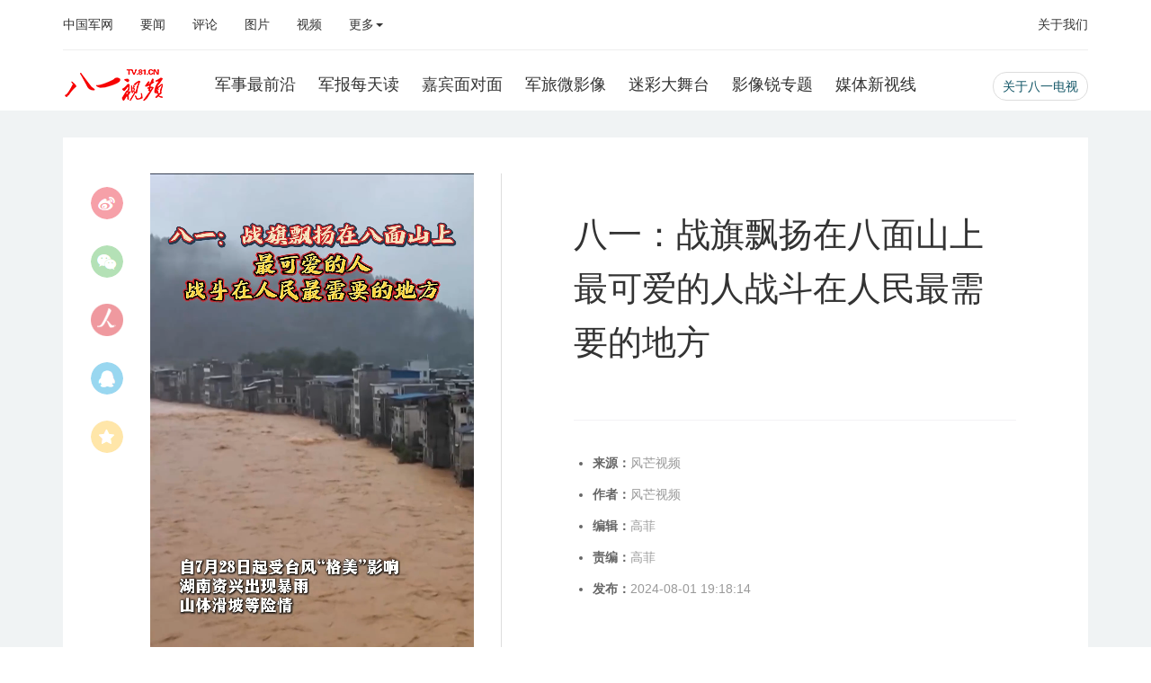

--- FILE ---
content_type: text/html
request_url: http://tv.81.cn/bysp/16328889.html
body_size: 7299
content:
<!DOCTYPE html>
 <html lang="zh-cn"><head>
    <meta charset="utf-8">
    <meta http-equiv="X-UA-Compatible" content="IE=edge">
    <!-- <meta http-equiv="Content-Security-Policy" content="upgrade-insecure-requests" /> -->
	<meta name="viewport" content="width=device-width, initial-scale=1, maximum-scale=1, user-scalable=no">
    <!-- Set render engine for 360 browser -->
    <meta name="renderer" content="webkit">
    <!-- No Baidu Siteapp-->
    <meta http-equiv="Cache-Control" content="no-siteapp">
    <!-- <link rel="icon" type="image/png" href="../../44521.files/favicon.png"> -->
    <!-- Add to homescreen for Chrome on Android -->
    <meta name="mobile-web-app-capable" content="yes">
    <!--link rel="icon" sizes="192x192" href="../../44521.files/favicon.png"-->
    <!-- Add to homescreen for Safari on iOS -->
    <meta name="apple-mobile-web-app-capable" content="yes">
    <meta name="apple-mobile-web-app-status-bar-style" content="black">
	<!-- <link rel="apple-touch-icon-precomposed" href="../../44521.files/favicon.png"> -->
	<!-- Tile icon for Win8 (180x180 + tile color) -->
    <!-- <meta name="msapplication-TileImage" content="44521.files/favicon.png"> -->
    <meta name="msapplication-TileColor" content="#FFFFFF">	
	<!-- Add Page Title -->
	<title>八一：战旗飘扬在八面山上 最可爱的人战斗在人民最需要的地方 - 八一视频·中国军网</title>
	<!-- Add description and keyword-->
    <meta name="description" content="">
    
    <link rel="stylesheet" href="http://tv.81.cn/template/tenant207/t486/css/cmui.min.css">
    <link rel="stylesheet" href="http://tv.81.cn/template/tenant207/t486/css/view.css?version=v1.0.3">
    <link rel="stylesheet" href="http://tv.81.cn/template/tenant207/t486/css/video.css?version=v1.0.3">
    <link rel="stylesheet" href='http://tv.81.cn/material/static/api/css/share_style1_16.css'/>

    <!-- 统计详情 start-->
    <meta name="filetype" content="0" />
    <meta name="publishedtype" content="1" />
    <meta name="pagetype" content="1" />
    <meta name="catalogs" content="cbf-211951" id="node-id-path"/>
    <meta name="contentid" content="cbf-16328889" />
    <meta name="publishdate" content="2024-08-01"/>
    <meta name="author" content="高菲"/>
    <meta name="editor" content="高菲"/>
    <meta name="reporter" content="风芒视频" />
    <!-- 统计详情 start-->

    <!-- 公共头部引入 -->
    <style>
  @font-face {
    font-family: 'icomoon';
    src: url('http://tv.81.cn/material/fonts/icomoon.eot?v3lc3l');
    src: url('http://tv.81.cn/material/fonts/icomoon.eot?v3lc3l#iefix') format('embedded-opentype'),
    url('http://tv.81.cn/material/fonts/icomoon.woff?v3lc3l') format('woff'),
    url('http://tv.81.cn/material/fonts/icomoon.svg?v3lc3l#icomoon') format('svg');
    font-weight: normal;
    font-style: normal;
  }
</style>
<link rel="icon" type="image/png" href='http://tv.81.cn/favicon.ico'>
<link rel="stylesheet" href="http://tv.81.cn/material/css/81tv-footer.css" />
<link rel="stylesheet" href="http://tv.81.cn/material/css/81tv-inCommenHeader.css" />
<script>
  var temp = window.navigator.userAgent.toUpperCase()
  var charHead = temp.indexOf('MSIE')
  var charLast = temp.indexOf(';', charHead)
  var ieVersion = temp.substring(charHead, charLast)
  ieVersion = ieVersion.split(' ')[1]
  if (ieVersion < 11) {
    window.location.href = 'http://tv.81.cn/ysym/Ibbgdtsy/index.html'
  }
</script>
<!--[if lt IE 9]>
<script src='http://tv.81.cn/material/js/respond.min.js'></script>
<script src='http://tv.81.cn/material/js/es5-sham.min.js'></script>
<script src='http://tv.81.cn/material/js/es5-shim.min.js'></script>
<![endif]-->
<!-- make template id  508 name 公共头部引入 -->
<!-- make time 2023-04-27 18:08:24 -->
<!-- make template id  508 name 公共头部引入 -->

</head>
<body>
<!-- 页头 -->
<div class="header">
		<div class="container clearfix">
           
			<ul class="navbar-logo">
				<li class="hidden-sm-down"><a href="http://www.81.cn">中国军网</a></li>
				<li class="visible-sm-down"><a href="http://www.81.cn"><img src="http://tv.81.cn/template/tenant207/t486/images/logo.png" class="logo" width="93" alt="中国军网"></a></li>
			</ul>
			<ul class="navbar-nav hidden-md-down navbar-nav-hover">
				<li><a href="http://www.81.cn/yw_208727/index.html" target="_blank">要闻</a></li>
                <li><a href="http://www.81.cn/pl_208541/index.html" target="_blank">评论</a></li>
                <li><a href="http://www.81.cn/tp_207717/index.html" target="_blank">图片</a></li>
				<li><a href="http://tv.81.cn/gywm_212010/index.html">视频</a></li>
				 <li class="dropdown" role="presentation">
                <a class="dropdown-toggle" data-toggle="dropdown" href="javascript:;" role="button" aria-expanded="false">
                    更多<span class="caret"></span>
                </a>
                <ul class="dropdown-menu" role="menu">
                    <li><a href="http://www.81.cn/tz/index.html" target="_blank">特战</a></li>
                    <li><a href="http://www.81.cn/nb_208573/index.html" target="_blank">女兵</a></li>
                    <li><a href="http://www.81.cn/wj_208604/index.html" target="_blank">外军</a></li>
                    <li><a href="http://www.81.cn/wh_208575/index.html" target="_blank">维和</a></li>
                    <li><a href="http://www.81.cn/bq_208581/index.html" target="_blank">兵器</a></li>
                    <li><a href="http://www.81.cn/kt/index.html" target="_blank">空天</a></li>
                    <li><a href="http://www.81.cn/jl_208606/index.html" target="_blank">军粮</a></li>
                    <li><a href="http://www.81.cn/wh_208594/index.html" target="_blank">文化</a></li>
                </ul>
            </li>
			</ul>
			
			<div class="float-right hidden-xs-up">
				<button class="button showSideMenu sideMenuToggle" type="button"><span class="sr-only">显示与隐藏侧边栏</span></button>
				<a href="http://www.81.cn/ysym/ssjgy/index.html" class="button search-btn"><span class="sr-only">搜索</span></a>
				<a id="topJFJB" class="button jfjb-btn"><img src="http://tv.81.cn/template/tenant207/t486/images/jfjb.png" width="56" alt=""></a>
			</div>

			<!---->
		    <div class="fr top-menu"> <a href="http://tv.81.cn/gywm_212010/index.html" target="_blank">关于我们</a></div>
			<!---->

           <div class="bor-bottom"></div>
          
		</div>
	</div>
<!-- /页头 -->
<div class="container hidden-xs">
	<div class="navbar header-pc">
		<div class="navbar-header">
			<div class="logo"><a href="http://tv.81.cn"><img src="http://tv.81.cn/template/tenant207/t486/images/logo-tv.gif" alt="八一电视"></a></div>
		</div>
		<ul class="navbar-nav">
			<li id="212019"><a href="http://tv.81.cn/jszqy/index.html">军事最前沿</a></li>
			<li id="211970"><a href="http://tv.81.cn/jbmtd_211970/index.html">军报每天读</a></li>
			<li id="212020"><a href="http://tv.81.cn/jbmdm/index.html">嘉宾面对面</a></li>
			<li id="212012"><a href="http://tv.81.cn/jlwyx/index.html">军旅微影像</a></li>
			<li id="212014"><a href="http://tv.81.cn/mcwt/index.html">迷彩大舞台</a></li>
			<li id="210566"><a href="http://tv.81.cn/yxrzt/index.html">影像锐专题</a></li>
			<li id="212015"><a href="http://tv.81.cn/mtxsx/index.html">媒体新视线</a></li>
		</ul>
		<ul class="navbar-nav navbar-right hidden-lg-down">
			<li class="aboutus"><a href="http://tv.81.cn/gywm_212010/index.html">关于八一电视</a></li>
		</ul>
	</div>
</div>

<div class="bg">

    <div class="container">
     <div class="current hidden-md-down">
              </div>
        <div class="white clearfix">
        	<div class="row"> 
            <div class="col-md-1-12 hidden-md-down ">
                <div class="share h-height" style="height: 640px;">
                    <div class="video-info-share hidden-xs">
                    <div class="text-center"></div>
                        <div class="bdsharebuttonbox share-custom bdshare-button-style1-16" data-bd-bind="1649302658629">
                            <a href="#" class="icon icon-weibo" data-cmd="tsina" title="分享到新浪微博"></a>
                            <a href="#" class="icon icon-weixin" data-cmd="weixin" title="分享到微信"></a>
                            <a href="#" class="icon icon-people" data-cmd="people" title="分享到人民微博"></a>
                            <a href="#" class="icon icon-qq" data-cmd="sqq" title="分享到QQ好友"></a>
                            <a href="#" class="icon icon-qzone" data-cmd="qzone" title="分享到QQ空间"></a>
                        </div>
                       
                        
                        <div class="video-info-item hidden-md-down bdsharebuttonbox share-custom-2 bdshare-button-style1-16" data-bd-bind="1649302658629">
                            <a href="#" class="icon icon-mobile" data-cmd="weixin" title="分享到微信">手机看</a>
                            <a href="/bysp/_attachment/2024/08/01/16328889_812a73ef89b682f005e973dd053d0e88.mp4" class="icon icon-down" id="download">下载</a>
   		                </div>
                    </div>
                </div>
			</div>
            <div class="col-md-4-12 col-sm-4-12">             
                <div class="sm-title">
            	  八一：战旗飘扬在八面山上 最可爱的人战斗在人民最需要的地方
            	</div>
                <div class="visible-xs info m-b m-t">
                  <span>来源：风芒视频</span>
                  <span>作者：风芒视频</span>
                  <span>编辑：高菲</span>
                  <span>责编：高菲</span>

                  <span>发布：2024-08-01 19:18:14</span>
              </div>
             <!--mediaurl-->
        <div id="cmplayer" class="player v_main" data-media="/bysp/_attachment/2024/08/01/16328889_812a73ef89b682f005e973dd053d0e88.mp4" style="height: 640px;">        
            <video id="cmplayer_video" 
                controls
                class="video-js vjs-default-skin vjs-big-play-centered"
                x-webkit-airplay="true" 
                webkit-playsinline="true"
                style="height:100%; width: 100%" 
                preload="auto">
                <source id="video_source"></source>
            </video>
        </div>
        <!--/mediaurl-->
   			</div>
            <div class="col-md-7-12 col-sm-8-12 b-l ">
                <div class="article h-height" style="height: 640px;">
                  <h1>八一：战旗飘扬在八面山上 最可爱的人战斗在人民最需要的地方</h1>
                  <p></p>               
                  <ul class="detail hidden-lg-down">        
                      <li>来源：<span>风芒视频</span></li>        
                      <li>作者：<span>风芒视频</span></li>        
                      <li>编辑：<span>高菲</span></li> 
                      <li>责编：<span>高菲</span></li>       
                      <li>发布：<span>2024-08-01 19:18:14</span></li>        
                  </ul>
                  <div class="phone hidden-xs hidden">
                        投稿方式	电话：<span>010-66720615</span>
                  </div>
              </div>
   			</div>                
        </div>
     </div>
    </div>

    <div class="container m-t p-b-lg">

   <h2 class="hot-title">热点推荐</h2>
        <!--热点推荐-->
        <div class="row">
                        <div class="col-sm-3-12 ">
                <div class="clearfix item">    
                    <div class="img"> 
                        <img src="/bydssy/ywbb/_attachment/2026/01/19/16438182_3b568c45f2eccb60c4425a4f7a06eb9a.jpg" border="0" alt="武警天津总队某支队开展侦察战术训练">  
                        <span></span>    
                    </div>    
                    <div class="title"><a href="http://tv.81.cn/bydssy/ywbb/16438182.html" target="_blank" class="title-a">武警天津总队某支队开展侦察战术训练</a></div>    
                </div>
            </div>
                        <div class="col-sm-3-12 ">
                <div class="clearfix item">    
                    <div class="img"> 
                        <img src="/bydssy/ywbb/_attachment/2026/01/09/16436600_d4bbbc0e8debcb9259d43c07aaa1da34.jpg" border="0" alt="主播说国防丨历史真相绝不能因亲历者凋零而模糊">  
                        <span></span>    
                    </div>    
                    <div class="title"><a href="http://tv.81.cn/bydssy/ywbb/16436600.html" target="_blank" class="title-a">主播说国防丨历史真相绝不能因亲历者凋零而模糊</a></div>    
                </div>
            </div>
                        <div class="col-sm-3-12 ">
                <div class="clearfix item">    
                    <div class="img"> 
                        <img src="/bydssy/ywbb/_attachment/2026/01/07/16436096_93a0b324b961d102ebc1284d5d3dcdff.jpg" border="0" alt="直播回放：《军医来了》消化内科和神经内科专场">  
                        <span></span>    
                    </div>    
                    <div class="title"><a href="http://tv.81.cn/zb/16435721.html" target="_blank" class="title-a">直播回放：《军医来了》消化内科和神经内科专场</a></div>    
                </div>
            </div>
                        <div class="col-sm-3-12 ">
                <div class="clearfix item">    
                    <div class="img"> 
                        <img src="/bydssy/ywbb/_attachment/2025/12/31/16434929_a8f34df2d1152ed679176977c9583dc2.jpg" border="0" alt="你好，2026">  
                        <span></span>    
                    </div>    
                    <div class="title"><a href="http://tv.81.cn/bydssy/ywbb/16434929.html" target="_blank" class="title-a">你好，2026</a></div>    
                </div>
            </div>
                        
        </div>
<!-- make template id  1022 name 八一竖品正文页-热点推荐 -->
<!-- make time 2026-01-19 15:38:32 -->
<!-- make template id  1022 name 八一竖品正文页-热点推荐 -->

    </div>
      


    <!--正文-->
    <div class="hidden" style="display: none;" data-cover="http://tv.81.cn/bysp/_attachment/2024/08/01/16328889_98665402147210aed9f311c73e672dfc.jpg">
      <div id="wxsimgbox">
          <img id="wxsimg"  border="0" width="0" height="0" src="http://tv.81.cn/bysp/_attachment/2024/08/01/16328889_98665402147210aed9f311c73e672dfc.jpg" border="0" alt="八一：战旗飘扬在八面山上 最可爱的人战斗在人民最需要的地方"/>
      </div>
    </div>

<div class="side-menu" id="side-menu">
  <ul class="list-unstyled menu">
    <li>
      <a href="http://www.81.cn/xxqj_207719/index.html">学习强军</a>
    </li>
    <li>
      <a href="http://www.81.cn/m/index.html"
        >要闻要论</a
      >
    </li>
    <li>
      <a href="http://www.81.cn/m/index.html#/hi/195346"
        >热点专题</a
      >
    </li>
    <li class="parent">
      <a href="javascript:void(0);" class="">数字报刊</a>
      <ul class="sub-menu x2" id="paperNow">
        <li><a href="http://www.81.cn/szb_223187/szblb/index.html" target="_blank" id="moblie_jfjb">解放军报</a></li>
        <li><a href="http://www.81.cn/szb_223187/gfbszblb/index.html" target="_blank" id="moblie_gfb">中国国防报</a></li>
      </ul>
    </li>
    <li class="parent open">
      <a href="javascript:void(0);" class="">中国军队</a>
      <ul class="sub-menu">
        <!--STAG:ZGJD-->
        <!-- 中国陆军 -->
        <li>
          <a href="http://www.81.cn/m/index.html#/hi/208555">中国陆军</a>
        </li>
        <li>
          <a href="http://www.81.cn/m/index.html#/hi/208557">中国海军</a>
        </li>
        <li>
          <a  href="http://www.81.cn/m/index.html#/hi/208559">中国空军</a>
        </li>
        <li>
          <a href="http://www.81.cn/m/index.html#/hi/208561">火箭军</a>
        </li>
        <li>
          <a href="http://www.81.cn/m/index.html#/hi/208565">联勤保障</a>
        </li>
        <li>
          <a href="http://www.81.cn/m/index.html#/hi/208567">中国武警</a>
        </li>
        <li>
          <a href="http://www.81.cn/m/index.html#/hi/208573">女兵风采</a>
        </li>
        <li>
          <a href="http://www.81.cn/m/index.html#/hi/208575">维和部队</a>
        </li>
        <!--ETAG:ZGJD-->
      </ul>
    </li>
    <li class="parent">
      <a href="javascript:void(0);" class="">观点集萃</a>
      <ul class="sub-menu">
        <!--STAG:GDJC-->
        <li>
          <a href="http://www.81.cn/m/index.html#/hi/208541">军报评论</a>
        </li>
        <li>
          <a href="http://www.81.cn/m/index.html#/hi/208539">时事资讯</a>
        </li>
        <li>
          <a href="http://www.81.cn/m/index.html#/hi/208543">军网理论</a>
        </li>
        <!--ETAG:GDJC-->
      </ul>
    </li>
    <li>
      <a href="http://www.81.cn/m/index.html#/hi/208581">兵器科技</a>
    </li>
    <li class="parent">
      <a href="javascript:void(0);" class="">八一视频</a>
      <ul class="sub-menu x2">
        <!--STAG:BYDS-->

        	<li id="211978"><a href="http://tv.81.cn/bydssy/ywbb/index.html">要闻播报</a></li>
			<li id="212019"><a href="http://tv.81.cn/jszqy/index.html">军事最前沿</a></li>
            <li id="211951"><a href="http://tv.81.cn/bysp/index.html">八一竖品</a></li>
            <li id="211970"><a href="http://tv.81.cn/jbmtd_211970/index.html">军报每天读</a></li>
            <li id="212015"><a href="http://tv.81.cn/mtxsx/index.html">媒体新视线</a></li>
            <li id="210349"><a href="http://tv.81.cn/zb/index.html">直播</a></li>


        <!--ETAG:BYDS-->
      </ul>
    </li>
    <li class="parent">
      <a href="javascript:void(0);" class="">中国军视</a>
      <ul class="sub-menu x2">
        <!--STAG:ZGJS-->
        <li>
          <a href="http://tv.81.cn/zgjs/jsbd/index.html">军事报道</a>
        </li>
        <li>
          <a href="http://tv.81.cn/zgjs/jsjs/index.html" >军事纪实</a>
        </li>
        <li>
          <a href="http://tv.81.cn/zgjs/jwt/index.html">讲武堂</a>
        </li>
        <li>
          <a href="http://tv.81.cn/zgjs/fwxgc/index.html">防务新观察</a>
        </li>
        <li>
          <a href="http://tv.81.cn/zgjs/jskj/index.html">军事科技</a>
        </li>
        <li>
          <a href="http://tv.81.cn/zgjs/bzjd/index.html">百战经典</a>
        </li>
        <li>
          <a href="http://tv.81.cn/zgjs/jmxtx/index.html">军迷行天下</a>
        </li>
        <li>
          <a href="http://tv.81.cn/mcwt/index.html">迷彩舞台</a>
        </li>
        
        <!--ETAG:ZGJS-->
      </ul>
    </li>
    <!-- <li class="parent">
      <a href="javascript:void(0);">八一剧场</a>
      <ul class="sub-menu x3">
        <li><a href="http://tv.81.cn/81theater/node_85588.htm">大剧院</a></li>
        <li><a href="http://tv.81.cn/81theater/node_85587.htm">小剧场</a></li>
        <li><a href="http://tv.81.cn/81theater/node_85586.htm">美图秀</a></li>
      </ul>
    </li> -->
    <li>
      <a href="http://www.81.cn/m/index.html#/hi/207717">八一图片</a>
    </li>
    <li>
      <a href="http://www.81.cn/m/index.html#/hi/208600">八一阅读</a>
    </li>
    <li>
      <a href="http://www.81.cn/m/index.html#/hi/208587">中国好军医</a>
    </li>
    <li>
      <a href="http://www.81.cn/m/index.html#/about">关于我们</a>
    </li>
  </ul>
</div>
<div class="screen-cover close-side-menu"></div>
<link rel="stylesheet"  href="http://tv.81.cn/material/css/sideMenu.css"/>

<!-- make template id  639 name 响应式列表页-移动端菜单 -->
<!-- make time 2025-11-04 16:21:41 -->
<!-- make template id  639 name 响应式列表页-移动端菜单 -->

<div class="screen-cover close-side-menu sideMenuToggle"></div>
<div id="domains" content="http://tv.81.cn/material/"></div>
<div id="domain" content="http://tv.81.cn/material/"></div>

    <!-- 公共页脚引入 -->
    <style type="text/css">

#copy-year { font-style: normal;}

</style>
		<div class="footers m-t-lg" id="pageFooter">
			<div class="container">
				<p>
					<a href="http://www.81.cn/jwdy/wfhblxxjb/index.html" target="_blank">
					纠错/举报</a>
					<em>|</em>
					<a target="_blank" href="http://www.81.cn/jwdy/xwxxfwxkz/index.html">
					互联网新闻信息服务许可证10120170013</a><br>
					<small class="hidden-xs">本网站刊登的新闻信息和专题专栏资料，均为中国军网版权所有，未经协议授权，禁止下载使用<br></small>
					<small>八一视频热线：<a href="tel:010-66720615">010-66720615</a></small><br>
					<small>Copyright ©1999-<i id="copy-year"></i> www.81.cn All Rights Reserved</small>
				</p>
			</div>
		</div>
<script type="text/javascript">
    var currentFullYear = (new Date()).getFullYear();
    document.getElementById('copy-year').innerHTML = currentFullYear;
</script>
<!-- make template id  741 name 八一视频二级频道页通用-底部 -->
<!-- make time 2026-01-04 15:05:15 -->
<!-- make template id  741 name 八一视频二级频道页通用-底部 -->


    <script>
      var catid = catid || Number(document.getElementById('node-id-path').content.replace('cbf-', ''))
    </script>
<script src='http://tv.81.cn/material/js/jquery.js'></script>
    <script src="http://tv.81.cn/template/tenant207/t486/js/view.js"></script>
    <script src="http://tv.81.cn/material/js/video.js?v=1.2.3"></script>
    <script src="http://tv.81.cn/material/js/videojs-contrib-hls.js"></script>
    <script type="text/javascript">
	// 获取封面图（videoCoverUrl）和 视频路径（videoUrl）
     var videoObj0 = document.getElementsByTagName('video')[0];
	 var sourceObj0 = document.getElementsByTagName('source')[0];
	 videoObj0.setAttribute("id", 'cmplayer_video');
	 sourceObj0.setAttribute("id", 'video_source');

	 videoObj = document.getElementById('cmplayer_video');
     sourceObj = document.getElementById('video_source');
     var cmplayer = document.getElementById('cmplayer');
     var url = cmplayer.getAttribute('data-media');
    //  url = url.replace(/^http:\/\//i, 'https://');
    //  cmplayer.setAttribute('data-media', url);
	 
	 // 设置播放器播放类型，是mp4还是m3u8格式
	 sourceObj.setAttribute("type", url.indexOf('m3u8')>-1 ? 'application/x-mpegURL':'video/mp4');
	 // 设置播放器视频路径
	 sourceObj.setAttribute("src", url);
	 // 设置播放器的封面图
     var myPlayer = videojs('cmplayer_video' ,{
        bigPlayButton : true,
        textTrackDisplay : false,
        posterImage: true,
        errorDisplay : false,
        controlBar : true,
    },function(){
        this.on('loadedmetadata',function(){
            myPlayer.play();
        })
    });
    //视频自适应
    var cmplayer = $('#cmplayer');
    var videoHeight = Math.ceil(cmplayer.width()*1.776);
    console.log(videoHeight);
    cmplayer.css({'height':videoHeight});
    $(window).resize(function(){
      videoHeight = Math.ceil(cmplayer.width()*1.776);
      cmplayer.css({'height':videoHeight});
      //$('#cmplayer_video_html5_api').css({'height':videoHeight});
    });

    loadJbMap();
    // 动态获取 解放军报/中国国防报 
    function loadJbMap(){
        $.ajax({
            url: 'https://rmt-zuul.81.cn/api-paper/api/newestPaper',
            type: 'GET',
            success: function (res) {
                var data = res.data
                for (var i = 0; i < data.length; i ++) {
                    var item = data[i]
                    var urla = item.webUrl
                    // 不存在 返回 -1 
                    if (document.location.href.indexOf('http://') !== -1) {
                        if (urla.indexOf('https://') !== -1) {
                            urla = urla.replace('https', 'http')
                        }
                    }
                    if (item.paperName === '解放军报'){
                        $('#moblie_jfjb').attr('href', urla);
                        $('#topJFJB').attr('href', urla);
                    }
                    if (item.paperName === '中国国防报'){
                        $('#moblie_gfb').attr('href', urla);
                    }
                }
            }
        })
    }
	</script>


<script>
var ua = navigator.userAgent.toLowerCase();if(!!ua.match(/MicroMessenger/i)) {document.getElementsByTagName('body')[0].appendChild(document.createElement('script')).src='http://tv.81.cn/material/js/wxs-1.0.0.js';}
</script>

    <!-- Webterren JsCode end-->
    <script src='http://tv.81.cn/material/js/share.js'></script>
    <script src="http://tv.81.cn/material/js/hls.min.js"></script>
    <script src="http://tv.81.cn/material/js/wxs-1.0.0.js"></script>
    
      <!-- 公共底部引入 -->
    <script src="http://tv.81.cn/material/js/jquery.s2t.js"></script>
<!-- <script src="http://tv.81.cn/material/js/webdig.js"></script> -->
<script src="http://tv.81.cn/material/js/81tv-inCommenHeader.js"></script>
<script>
  window.onload = function () {
        // 统计代码
        // 正式：https://rmt-zuul.81.cn
        // 测试：https://zuul.cbf.k8s01.tikrnews.com:9000
        var channel_classify_idE = $("meta[name='catalogs']");
        var article_idE = $("meta[name='contentid']");
        var param = ''
        var channel_classify_id = ''
        var article_id = ''
        if (channel_classify_idE.length > 0) {
            channel_classify_id = channel_classify_idE.attr('content').replace('cbf-', '')
            param += '&channel_classify_id=' + channel_classify_id
        }
        if (article_idE.length > 0) {
            article_id = article_idE.attr('content').replace('cbf-', '')
            param += '&art_id=' + article_id
        }
        $.ajax({
            url: 'https://tongji.81.cn/api-traffic/web/pollAll?host=' + window.location.host + param,
            type: 'GET',
            success: function (res) {
            console.log('执行点击量监控')
            },
            error: function (error) {},
        })

        // 统计代码
        $.ajax({
            url:
            'https://tongji.81.cn/api-traffic/web/poll?u=' + window.location.href,
            type: 'GET',
            success: function (res) {
            console.log('执行点击量监控')
            },
            error: function (error) {},
        })
        if ($('.bdsharebuttonbox').length > 0) {
            $('.bdsharebuttonbox a').on('click', function () {
            // 分享代码
            $.ajax({
                url:
                'https://tongji.81.cn/api-traffic/web/share?u=' +
                window.location.href,
                type: 'GET',
                success: function (res) {
                console.log('执行分享量监控')
                },
                error: function (error) {},
            })
            })
        }
    }
  
</script>
<!-- make template id  638 name 公共底部引入 -->
<!-- make time 2026-01-15 17:05:50 -->
<!-- make template id  638 name 公共底部引入 -->

</div>
</body>
</html>
<!-- make template id  486 name 八一竖品正文页-81 -->
<!-- make time 2025-03-18 10:29:50 -->
<!-- make template id  486 name 八一竖品正文页-81 -->

--- FILE ---
content_type: text/html;charset=UTF-8
request_url: https://dot.wts.xinwen.cn/logserver/eg.js
body_size: -480
content:
window.goldlog=(window.goldlog||{});goldlog.Etag="GsZ6kF2ye4cBAQOQgmX7Fjw/";goldlog.stag=1;

--- FILE ---
content_type: text/css
request_url: http://tv.81.cn/template/tenant207/t486/css/view.css?version=v1.0.3
body_size: 4488
content:
@charset "UTF-8";
html { font-size: 100%; }

body { padding-top: 50px; }

hr { border-color: #ddd; border-width: 1px 0 0 0; border-style: solid; }

a { color: #333; }

a:hover { color: #145; }

hr.solid-primary { border-width: 1px; border-color: #156; }

/* header */
.header { background: #f2f2f2; position: fixed; width: 100%; z-index: 9; top: 0; }

.header .logo { float: left; margin: 10px 0;}

.header .navbar-nav { float: left; padding: 0; list-style-type: none; margin: 0; }

.header .navbar-nav li a:hover { background-color: #FFF; }

.header .navbar-nav li:last-child { margin-right: 0; }

.sr-only { position: absolute; width: 1px; height: 1px; margin: -1px; padding: 0; overflow: hidden; clip: rect(0, 0, 0, 0); border: 0; }

.search-btn, .showSideMenu { margin-top: 5px; height: 40px; width: 40px; background-image: url("../images/btn.gif") !important; position: relative; background-color: transparent; border: 1px solid transparent; border-radius: 4px; float: right; }

.search-btn { background-position: 0 -96px !important; }

.showSideMenu { margin-left: 8px; margin-right: -8px; background-position: 0 -144px !important; }

.jfjb-btn { float: right; height: 40px; margin-top: 5px; padding-top: 10px; padding-left: 5px; padding-right: 5px; border-color: transparent; background:#fff;}

/*导航菜单*/
.navbar { background: transparent; padding-top: 20px; padding-left: 0; padding-right: 0; padding-bottom: 5px; }



.header-pc .logo { margin-top: 5px; margin-right: 30px; }

.header-pc .navbar-nav li { margin-left: 15px; }

.header-pc .navbar-nav li a { padding: 0; line-height: 48px; font-size: 18px; color: #333; }

.header-pc .navbar-nav li a:hover { color: #F55; }

.header-pc .navbar-nav li.aboutus { border-radius: 15px; margin-top: 10px; transition: all 0.4s; border: 1px solid #ddd; overflow: hidden; }

.header-pc .navbar-nav li.aboutus a { line-height: 30px; font-size: 14px; padding: 0 10px; color: #156; }

.header-pc .navbar-nav li.aboutus a:hover { color: #FFF; background: #156; }

.header-pc .navbar-nav li.aboutus:hover { transform: translateX(-5px); }

/* 分割线 */
p.split { border-style: solid; border-color: #EEE; border-width: 1px 0; background: #f2f2f2; height: 6px; line-height: 6px; margin: 6px 0; }

.search { margin: 8px 0; width: 236px; }

.search input[type='text'] { height: 34px; box-sizing: border-box; border-radius: 3px 0 0 3px; margin: 0; border: 1px solid #ccc; padding: 3px 8px; width: 190px; float: left; }

.search input[type='text']:focus { border-color: #66afe9; outline: 0; box-shadow: inset 0 1px 1px rgba(0, 0, 0, 0.075), 0 0 8px rgba(102, 175, 233, 0.6); }

.search button { margin: 0; height: 34px; border-radius: 0 3px 3px 0; float: left; }

.app-download { padding-top: 1em; padding-bottom: 1em; }

.app-download:before, .app-download:after { content: " "; display: table; }

.app-download:after { clear: both; }

.app-download .icon { float: left; width: 50px; height: 50px; background-color: #EEE; overflow: hidden; border-radius: 5px; box-shadow: 0 0 5px #888; margin-right: 1em; }

.app-download .desc { float: left; }

.app-download .desc p { margin: 0; }

.app-download .button-success { background-color: #267; border-color: #156; }

/* 页脚 */
.footer { padding: 1em 0; border-top: 1px solid #EEE; background: #FFF; color: #888; text-align: center; font-size: 0.9rem; }

.footer p { margin: 1em 0; }

.footer a { color: #222; }

.footer em { margin: 0 6px; font-style: normal; }

/* 分页 */
#displaypagenum { overflow: hidden; padding-top: 30px; padding-bottom: 30px; line-height: 22px; clear: both; }

#displaypagenum p { padding-bottom: 0; }

#displaypagenum span.page, #displaypagenum a, #displaypagenum a.next { padding: 6px 12px; height: 28px; background: #055; color: #FFF; text-decoration: none; font-weight: bolder; line-height: 28px; }

#displaypagenum a, #displaypagenum a.next { background: #f3f3f3; color: #333; font-weight: normal; }

#displaypagenum a:hover { background: #277; color: #FFF; }

.side-menu { position: fixed; top: 0; left: -250px; z-index: 30; padding: 0; width: 250px; height: 100%; border-bottom: 1px solid rgba(0, 0, 0, 0.3); background: #333; -webkit-box-shadow: 0 1px 0 rgba(255, 255, 255, 0.05); box-shadow: 0 1px 0 rgba(255, 255, 255, 0.05); transition: all .5s; overflow-y: auto; }

.side-menu.active { left: 0; }

.side-menu ul.menu { overflow: hidden; border-bottom: 1px solid rgba(0, 0, 0, 0.3); -webkit-box-shadow: 0 1px 0 rgba(255, 255, 255, 0.05); box-shadow: 0 1px 0 rgba(255, 255, 255, 0.05); }

.side-menu > ul > li, .side-menu li.parent { display: block; width: 100%; height: auto; transition: all .45s; }

.side-menu > ul > li > a, .side-menu li.parent > a { position: relative; display: block; padding: 0; height: 44px; border-top: 1px solid rgba(0, 0, 0, 0.3); -webkit-box-shadow: inset 0 1px 0 rgba(255, 255, 255, 0.05); box-shadow: inset 0 1px 0 rgba(255, 255, 255, 0.05); color: #ccc; text-indent: 1rem; text-shadow: 0 1px 0 rgba(0, 0, 0, 0.5); line-height: 45px; transition: all .45s; }

.side-menu li.parent > a:hover { background: rgba(255, 255, 255, 0.05); text-decoration: none; }

.side-menu li.parent > a:after { position: absolute; top: 18px; right: 1rem; width: 8px; height: 8px; border: 1px solid #ddd; border-width: 0 0 1px 1px; box-shadow: 2px black; content: ""; transition: all .45s; -webkit-transform: rotate(45deg); -moz-transform: rotate(45deg); -o-transform: rotate(45deg); transform: rotate(45deg); -ms-transform: rotate(45deg); }

.side-menu li.parent .sub-menu { display: none; overflow: hidden; padding: 5px 0 5px 15px; margin: 0; border-top: 1px solid rgba(0, 0, 0, 0.3); background-color: #1a1a1a; -webkit-box-shadow: inset 0 1px 0 rgba(255, 255, 255, 0.05); box-shadow: inset 0 1px 0 rgba(255, 255, 255, 0.05); font-size: .9rem; }

.side-menu .sub-menu li { float: left; display: block; overflow: hidden; width: 33.33333333%; height: auto; }

.side-menu .sub-menu.x2 li { width: 50%; }

.side-menu .sub-menu a { display: block; padding: .8rem 0; color: #eee; transition: all .45s; }

.side-menu .sub-menu a:hover { text-decoration: none; }

.side-menu li.parent.open { background: rgba(255, 255, 255, 0.05); }

.side-menu li.parent.open > :after { -webkit-transform: rotate(-45deg); -moz-transform: rotate(-45deg); -o-transform: rotate(-45deg); transform: rotate(-45deg); -ms-transform: rotate(-45deg); }

.side-menu li.parent.open .sub-menu { display: block; }

.side-fixed-button { position: fixed; right: 0; bottom: 30px; display: none; }

.side-fixed-button a { display: block; width: 48px; height: 48px; background: #ddd url("btn.gif"); opacity: .8; }

.side-fixed-button a:hover { opacity: 1; }

.side-fixed-button .side-fixed-button a.app { margin-top: 10px; border-radius: 50%; background-position: 0 -48px; }

.screen-cover { position: fixed; top: 0; z-index: 20; display: none; width: 100%; height: 100%; background: rgba(0, 0, 0, 0.5); }

#mediaurl { display: none; }

.header-pc { border-bottom-color: #DDD; }

.header-pc .navbar-nav li a { color: #333; }

/* layout */

#cmplayer{
    position: relative;
    z-index: 0;
}

#cmplayer_video{
    background-color: #000;
}

.video-box:before, .video-box:after { content: " "; display: table; }

.video-box:after { clear: both; }

.video-box .video-header h2 { margin-top: 0; color: #000; }

.video-box .player, .video-box .player-list { float: left; box-sizing: border-box; }

.video-box .player { width: 800px; height: 450px; background: #000; overflow: hidden; position: relative; }

.video-box video { width: 800px; height: 450px; position: relative; background:#000;}

.video-box .player-list { width: 340px; height: 450px; _height: 420px; padding: 15px; background: #444; overflow: hiddem; box-sizing: border-box; }

.video-box .player-list ul { margin: 0; height: 100%; }

.video-box .player-list ul li { height: 65px; overflow: hidden; margin-bottom: 5px; }

.video-box .player-list ul a { display: block; height: 65px; color: #D9EDF7; padding: 10px; background: #363636; font-size: 14px; overflow: hidden; line-height: 23px; }

.video-box .player-list ul a img { width: 80px; height: 45px; float: left; margin-right: 10px; }

.video-box .player-list ul a small { display: block; float: right; }

.video-box .player-list ul a:hover { background: #333; color: #FFF; }

@media (max-width: 1200px) { .v_main { width: 100%; float: none; }
  .v_aside { width: 260px; display: none; }
  .video-box .player { width: 100%; height: auto;}
  .video-box .player video { display: block; width: 100%; height: auto; } }
@media (max-width:960px) and (min-width:767px){
	.v_main{position:relative;left:25px;}
}
.breadcrumb { margin: 0; line-height: 20px; }

.breadcrumb a { position: relative; padding-right: 10px; margin-right: 10px; font-size: 12px; color: #888; }

.breadcrumb a:hover { color: #F55; }

.breadcrumb a:after { content: '/'; position: absolute; right: -5px; color: #DDD; }

.video-info:before, .video-info:after { content: " "; display: table; }

.video-info:after { clear: both; }

.video-info .icon { margin-bottom: 15px; opacity: 0.5; }

.video-info .video-info-item { border-right: 1px solid #ddd; float: left; margin-top: 15px; margin-bottom: 15px; margin-right: 30px; text-align: center; }

.video-info .video-info-item a { float: left; margin-right: 30px; }

.video-info .video-info-item a:hover { color: #f55; }

.video-info .video-info-item a:hover .icon { opacity: 1; transform: translateY(5px); }

.video-info .video-info-share { border-right: 1px solid #ddd; float: left; margin-top: 15px; margin-bottom: 15px; padding-right: 30px; }

.video-info .video-info-share a { float: left; width: 50px; height: 50px; opacity: 0.7; padding: 0; margin: 0; display: block; }

.video-info .share-custom { width: 250px; overflow: hidden; }

.video-info .share-custom a { background-image: url("../images/icon.png"); background-repeat: no-repeat; transition: all 0.4s; opacity: 0.6; }

.video-info .share-custom a:hover { opacity: 1; -webkit-transform: translateY(5px); -moz-transform: translateY(5px); -ms-transform: translateY(5px);-o-transform: translateY(5px); transform: translateY(5px);}

.video-info .share-custom-2 a { float: left; width: 50px; height: 30px; margin: 0 30px 0 0; padding: 50px 0 0 0; background-image: url("../images/icon.png"); background-repeat: no-repeat; transition: all 0.4s; opacity: 0.6; }

.video-info .share-custom-2 a.icon-mobile { background-position: 7px -640px; }

.video-info .share-custom-2 a.icon-mobile:hover { opacity: 1; background-position: 7px -630px; }

.video-info .share-custom-2 a.icon-down { background-position: 7px -560px; }

.video-info .share-custom-2 a.icon-down:hover { opacity: 1; background-position: 7px -550px; }

.video-info .video-info-right { float: left; margin-left: 15px; margin-top: 15px; margin-bottom: 15px; font-size: 14px; }

.video-info .video-info-right p { margin: 0; color: #888; }

.video-info .video-info-right span { color: #333; margin-left: 15px; }

.bg{background:#f0f3f4;padding-top:15px;}

.white{background:#fff;padding: 40px 0 30px 0;}

.share {position:relative;left:15px;}

.share .text-center{    word-break: keep-all;}

.share .icon { background: url("../images/icon.png"); height: 50px; width: 50px;padding:0; float:none;position: relative; display: block; margin: 15px auto; background-repeat: no-repeat; transition: all 0.4s; opacity:.4;}
.share .icon:hover{opacity:1;}

.share .icon-weibo { background-position: 7px 0; }

.share .icon-people { background-position: 7px -160px; }

.share .icon-weixin { background-position: 7px -240px; }

.share .icon-qq { background-position: 7px -320px; }

.share .icon-qzone { background-position: 7px -400px; }

.share .icon-renren { background-position: 7px -480px; }

.share .icon-down { background-position: 0 -560px; padding-top: 30px;box-sizing: border-box;padding-left: 4px;}

.share .icon-mobile { background-position: 0 -640px;padding-top: 30px;box-sizing: border-box; }

.article{ border-left: 1px solid #ddd;box-sizing:border-box;padding:0 80px;}

.article h1{margin:0;padding:1em 0 0 0;}

.article p{margin:0;padding:1em 0 1.5em;text-indent:2em;color:#888; padding-bottom: 40px;    border-bottom: 1px solid #f3f2f5;    margin-bottom: 35px;line-height:2em;}

.sm-title{display:none;font-weight:bold}

.info span{color:#888;display:inline-block;font-size:12px;    padding-right: 1.5em;}
.current{margin-bottom:15px}
.current a{color:#888;font-size:14px;}
.wr{background:#fff;}
.item{background:#fff;}




/* header */
.fr.top-menu{
	position: relative;
    float: right;
    display: inline;
    margin: 0;
    padding: 0;}
	
@media(max-width:767px){
.fr.top-menu{display:none}
}
.top-menu a {
    float: left;
   
}
.top-menu a {   position: relative;
    display: block;
    padding: 10px 0px;
    line-height: 1.8em;
    margin-left: 30px;}
	
.vm em{font-style: normal;}
.navbar-nav-more:hover ul.navbar-nav-ul { display: block; position: absolute; border: 1px solid #3d7366; background: #FFF; overflow: hidden; width: 210px; height: 84px; left: 0; top: 50px; z-index: 9999; padding: 10px; margin: 0; list-style: none; }

.navigation li:hover ul.sub-ul { display: block; }

.navigation ul.sub-ul { padding: 10px; display: none; background: #07b; position: absolute; z-index: 20; border-radius: 0 0 5px 5px; box-shadow: 0 3px 5px rgba(0, 0, 0, 0.5); height: auto; }

.navbar-nav-more { float: left; padding: 0; list-style-type: none; margin: 0; position: relative; }

.navbar-nav-more dd { float: left; margin-left: 15px; }

.navbar-nav-more dd a { display: block; margin-top: 5px; margin-bottom: 5px; height: 30px; padding: 5px 0; border-radius: 4px; }

.navbar-nav-more dd a:after {display:none\9; content: " "; top: 18px; right: -14px; position: absolute; border-style: solid; border-color: #333; border-width: 1px 1px 0 0; width: 8px; height: 8px; -webkit-transform: rotate(45deg); -moz-transform: rotate(45deg); -ms-transform: rotate(45deg); -o-transform: rotate(45deg); transform: rotate(135deg); -webkit-transition: all 0.3s; -moz-transition: all 0.3s; -ms-transition: all 0.3s; -o-transition: all 0.3s; transition: all 0.3s; }

.navbar-nav-more .navbar-nav-ul { position: absolute; border: 1px solid #3d7366; background: #FFF; overflow: hidden; width: 210px; height: 84px; left: 0; top: 50px; z-index: 9999; display: none; padding: 10px; margin: 0; list-style: none; }

.navbar-nav-more .navbar-nav-ul li { width: 70px; float: left; line-height: 28px; }

.navbar-nav-more .navbar-nav-ul li a { float: left; padding: 0 8px; font-size: 12px; }

.navbar-logo { float: left; padding-left: 0; margin:0; list-style: none; }

.navbar-logo a {
    display: block;
    padding: 15px 15px 14px 0;
    overflow: hidden;
}

.navbar { background: transparent; padding-top: 20px; padding-left: 0; padding-right: 0; padding-bottom: 5px; }

.header-pc .logo { margin-top: 5px; margin-right: 30px; }

.header-pc .navbar-nav li { margin-left: 25px; }

.header-pc .navbar-nav li a { padding: 0; line-height: 48px; font-size: 18px; color: #333; }


.header-pc .navbar-nav li a:hover { color: #F55; }

.header-pc .navbar-nav li.aboutus { border-radius: 15px; margin-top: 10px; transition: all 0.4s; border: 1px solid #ddd; overflow: hidden; }

.header-pc .navbar-nav li.aboutus a { line-height: 30px; font-size: 14px; padding: 0 10px; color: #156; }

.header-pc .navbar-nav li.aboutus a:hover { color: #FFF; background: #156; }

.header-pc .navbar-nav li.aboutus:hover { transform: translateX(-5px); }

.header {background: #fff;
    position: fixed;
    width: 100%;
    z-index: 9;
    top: 0;
    font-size: .88rem;
   }

.caret {
    display: inline-block;
    width: 0;
    height: 0;
    margin-left: 2px;
    vertical-align: middle;
    border-top: 4px dashed;
    border-right: 4px solid transparent;
    border-left: 4px solid transparent
}

.navbar-nav>li>.dropdown-menu {
    margin-top: 0;
    border-top-right-radius: 0;
    border-top-left-radius: 0;
}
.nav-bar .dropdown-menu {
    padding: 5px;
}
.open>.dropdown-menu {
    display: block;
}
.dropdown-menu {
    position: absolute;
    top: 100%;
    left: 0;
    z-index: 1000;
    display: none;
    float: left;
    min-width: 140px;
    padding:20px 15px;
    margin: 2px 0 0;
    list-style: none;
    font-size: 14px;
    text-align: left;
    background-color: #fff;
    border: 1px solid #ccc;
    border: 1px solid rgba(0,0,0,0.15);
    border-radius: 4px;
    -webkit-box-shadow: 0 6px 12px rgba(0,0,0,0.175);
    box-shadow: 0 6px 12px rgba(0,0,0,0.175);
    -webkit-background-clip: padding-box;
    background-clip: padding-box;
}

.dropdown-menu li {
    float: left;
    width: 50%;
    text-align: center;
    
}

.navbar-nav .dropdown .dropdown-menu a{
    padding:5px 0;
}

.navbar-nav-hover a:hover{
    background-color: #eee;
}

.dropdown-menu li { float: left !important; }


.dropdown-menu>li>a {    display: block;    padding: 3px 20px;    clear: both;    font-weight: normal;    line-height: 1.42857143;    color: #333;    white-space: nowrap;}
.bor-bottom{border-bottom:1px solid #eee;clear:both;}
.nav-bar .dropdown-menu>li>a {    padding: 3px 0;}

.dropdown:hover .dropdown-menu{    display: block;}

.header .navbar-nav { float: left; padding: 0; list-style-type: none; margin: 0; }

.header .navbar-nav li { float: left;    position: relative;    display: block; }

.navbar-nav li a { position: relative;    display: block; padding:15px;}

.header .navbar-nav li:last-child { margin-right: 0; }

.sr-only { position: absolute; width: 1px; height: 1px; margin: -1px; padding: 0; overflow: hidden; clip: rect(0, 0, 0, 0); border: 0; }

.search-btn, .showSideMenu { margin-top: 5px; height: 40px; width: 40px; background-image: url("../images/btn.gif") !important; position: relative; background-color: transparent; border: 1px solid transparent; border-radius: 4px; float: right; }

.search-btn { background-position: 0 -96px !important; }

.showSideMenu { margin-left: 8px; margin-right: -8px; background-position: 0 -144px !important; }

.jfjb-btn { float: right; height: 40px; margin-top: 5px; padding-top: 10px; padding-left: 5px; padding-right: 5px; border-color: transparent; }

@media (min-width: 960px) and (max-width: 1199px){
	.article p{font-size:14px}
	.article h1{font-size: 32px;}
}
@media (min-width: 768px) and (max-width: 959px) { 
	.article p{font-size:14px}
	.article h1{font-size: 26px;}
	.article{    padding: 0 30px;
    margin-left: 30px;}
}
@media (max-width:767px){
	.sm-title{    display: block;font-size: 26px;padding: 20px 0; border-bottom: 1px solid #dcdcdc;}
	.article h1{display:none}
	.bg{background:#fff;}
	.white{background:#fff;padding:0;}
	.article{border:none;margin:0;padding:0;}
	.phone{position: static; text-align: left;padding: 0;}
	.img{float:left;width:40%;margin-bottom:15px;}
	.img span{display:none}
	.img~.title{float:left;width:60%;padding-left:15px;box-sizing:border-box;margin:0;}
	
}
.article ul{margin:0;}

.video-info-item{position: absolute;    bottom: 0;    left: 0;    right: 0;}

ul.detail{color:#666;font-size:14px; font-weight:bold;}
ul.detail li{margin-bottom:10px;}
ul.detail li span{color:#999;font-weight:normal}

.phone{position:absolute;bottom:0;left:0;color:#666;font-size:14px;text-align:right;right:15px;padding-right:2em;}
.phone span{color:#999;}

.img{position:relative;}
.img img{display:block;width:100%;}
.img span{position:absolute;right:5px;bottom:5px;color:#fff;font-size:14px;}
.title{    margin: 20px 0;    font-size: 14px;    padding: 0 15px;}

.title-a{height:3em;overflow:hidden;display:block;}
.title a:hover{color:d43;}
.hot-title{font-weight:bold}

/* 菜单 */
@media (min-width: 960px) and (max-width: 1199px) { .header-pc .navbar-nav { float: right; }
  .header-pc .navbar-nav li a { font-size: 16px; }
  .header-pc .navbar-nav li.active { background: transparent; }
  .header-pc .navbar-nav li.active a { color: red; } }

@media (min-width: 768px) and (max-width: 959px) { .header-pc .navbar-nav { float: right; width: 520px; }
  .header-pc .navbar-nav li a { line-height: 2em; margin-left: 20px; } }

@media (max-width: 767px) {
    .article p {
        padding: 10px;
        padding-bottom: 10px;
        margin-bottom: 0;
    }
   .container.p-b-lg {
    padding-bottom: 0 !important;
   }


  .navbar-logo a {padding: 6px 15px 6px 0;}
  .navbar-nav { display: none; }
  .header-pc { border-bottom-width: 1px; padding-bottom: 15px; }
  .header-pc .navbar-header { float: none; }
  .header-pc .logo { margin-right: auto; margin-left: auto; float: none; text-align: center; }
  .video-info .video-info-right { margin-left: -15px; }
  .video-header .breadcrumb { display: none; }
  .video-header h2 { font-size: 18px; border-bottom: 1px solid #ddd; padding-bottom: 10px; }
  .footer {background: #f2f2f2;} }
  
 video{outline:none}

 .footer {
    background: #ffffff !important;
}

--- FILE ---
content_type: text/css
request_url: http://tv.81.cn/material/css/sideMenu.css
body_size: 718
content:
.side-menu {
  position: fixed;
  top: 0;
  left: -250px;
  z-index: 1000;
  padding: 0;
  width: 250px;
  height: 100%;
  border-bottom: 1px solid rgba(0, 0, 0, 0.3);
  background: #333;
  -webkit-box-shadow: 0 1px 0 rgba(255, 255, 255, 0.05);
  box-shadow: 0 1px 0 rgba(255, 255, 255, 0.05);
  transition: all 0.5s;
  overflow-y: auto;
}
.side-menu.active {
  left: 0;
}
.side-menu > ul.menu {
  overflow: hidden;
  border-bottom: 1px solid rgba(0, 0, 0, 0.3);
  -webkit-box-shadow: 0 1px 0 rgba(255, 255, 255, 0.05);
  box-shadow: 0 1px 0 rgba(255, 255, 255, 0.05);
}
.side-menu > ul > li,
.side-menu li.parent {
  display: block;
  width: 100%;
  height: auto;
  transition: all 0.45s;
}
.side-menu > ul > li > a,
.side-menu li.parent > a {
  position: relative;
  display: block;
  padding: 0;
  height: 44px;
  border-top: 1px solid rgba(0, 0, 0, 0.3);
  -webkit-box-shadow: inset 0 1px 0 rgba(255, 255, 255, 0.05);
  box-shadow: inset 0 1px 0 rgba(255, 255, 255, 0.05);
  color: #ccc;
  text-indent: 1rem;
  text-shadow: 0 1px 0 rgba(0, 0, 0, 0.5);
  /* line-height: 2.5rem; */
  transition: all 0.45s;
}
.side-menu li.parent > a:hover {
  background: rgba(255, 255, 255, 0.05);
  text-decoration: none;
}
.side-menu li.parent > a:after {
  position: absolute;
  top: 18px;
  right: 1rem;
  width: 8px;
  height: 8px;
  border: 1px solid #ddd;
  border-width: 0 0 1px 1px;
  box-shadow: 2px rgba(0, 0, 0, 1);
  content: '';
  transition: all 0.45s;
  -webkit-transform: rotate(45deg);
  -moz-transform: rotate(45deg);
  -o-transform: rotate(45deg);
  transform: rotate(45deg);
  -ms-transform: rotate(45deg);
}
.side-menu li.parent .sub-menu {
  display: none;
  overflow: hidden;
  padding: 5px 0 5px 15px;
  border-top: 1px solid rgba(0, 0, 0, 0.3);
  background-color: #1a1a1a;
  -webkit-box-shadow: inset 0 1px 0 rgba(255, 255, 255, 0.05);
  box-shadow: inset 0 1px 0 rgba(255, 255, 255, 0.05);
  font-size: 0.9rem;
}
.side-menu .sub-menu li {
  float: left;
  display: block;
  overflow: hidden;
  width: 33.33333333%;
  height: auto;
}
.side-menu .sub-menu.x2 li {
  width: 50%;
}
.side-menu .sub-menu a {
  display: block;
  padding: 0.8rem 0;
  color: #eee;
  transition: all 0.45s;
}
.side-menu .sub-menu a:hover {
  text-decoration: none;
}
.side-menu li.parent.open {
  background: rgba(255, 255, 255, 0.05);
}
.side-menu li.parent.open > a:after {
  -webkit-transform: rotate(-45deg);
  -moz-transform: rotate(-45deg);
  -o-transform: rotate(-45deg);
  transform: rotate(-45deg);
  -ms-transform: rotate(-45deg);
}
.side-menu li.parent.open .sub-menu {
  display: block;
}
.screen-cover {
  position: fixed;
  top: 0;
  z-index: 999;
  display: none;
  width: 100%;
  height: 100%;
  background: rgba(0, 0, 0, 0.5);
}


--- FILE ---
content_type: application/javascript
request_url: http://tv.81.cn/material/js/share.js
body_size: 7579
content:
var domain = document.getElementById('domains').getAttribute('content');
window._bd_share_main ? window._bd_share_is_recently_loaded = !0 : (window._bd_share_is_recently_loaded = !1,
    window._bd_share_main = {
        version: "2.0",
        jscfg: {
            domain: {
                staticUrl: domain
            }
        }
    }),
    !window._bd_share_is_recently_loaded && (window._bd_share_main.F = window._bd_share_main.F || function (e, t) {
        function r(e, t) {
            if (e instanceof Array) {
                for (var n = 0, r = e.length; n < r; n++)
                    if (t.call(e[n], e[n], n) === !1)
                        return
            } else
                for (var n in e)
                    if (e.hasOwnProperty(n) && t.call(e[n], e[n], n) === !1)
                        return
        }
        function i(e, t) {
            this.svnMod = "",
                this.name = null,
                this.path = e,
                this.fn = null,
                this.exports = {},
                this._loaded = !1,
                this._requiredStack = [],
                this._readyStack = [],
                i.cache[this.path] = this;
            if (t && t.charAt(0) !== ".") {
                var n = t.split(":");
                n.length > 1 ? (this.svnMod = n[0],
                    this.name = n[1]) : this.name = t
            }
            this.svnMod || (this.svnMod = this.path.split("/js/")[0].substr(1)),
                this.type = "js",
                this.getKey = function () {
                    return this.svnMod + ":" + this.name
                }
                ,
                this._info = {}
        }
        function o(e, t) {
            var n = t == "css"
                , r = document.createElement(n ? "link" : "script");
            return r
        }
        function u(t, n, r, i) {
            function c() {
                c.isCalled || (c.isCalled = !0,
                    clearTimeout(l),
                    r && r())
            }
            var s = o(t, n);
            s.nodeName === "SCRIPT" ? a(s, c) : f(s, c);
            var l = setTimeout(function () {
                throw new Error("load " + n + " timeout : " + t)
            }, e._loadScriptTimeout || 1e4)
                , h = document.getElementsByTagName("head")[0];
            n == "css" ? (s.rel = "stylesheet",
                s.href = t,
                h.appendChild(s)) : (s.type = "text/javascript",
                    s.src = t,
                    h.insertBefore(s, h.firstChild))
        }
        function a(e, t) {
            e.onload = e.onerror = e.onreadystatechange = function () {
                if (/loaded|complete|undefined/.test(e.readyState)) {
                    e.onload = e.onerror = e.onreadystatechange = null;
                    if (e.parentNode) {
                        e.parentNode.removeChild(e);
                        try {
                            if (e.clearAttributes)
                                e.clearAttributes();
                            else
                                for (var n in e)
                                    delete e[n]
                        } catch (r) { }
                    }
                    e = undefined,
                        t && t()
                }
            }
        }
        function f(e, t) {
            e.attachEvent ? e.attachEvent("onload", t) : setTimeout(function () {
                l(e, t)
            }, 0)
        }
        function l(e, t) {
            if (t && t.isCalled)
                return;
            var n, r = navigator.userAgent, i = ~r.indexOf("AppleWebKit"), s = ~r.indexOf("Opera");
            if (i || s)
                e.sheet && (n = !0);
            else if (e.sheet)
                try {
                    e.sheet.cssRules && (n = !0)
                } catch (o) {
                    if (o.name === "SecurityError" || o.name === "NS_ERROR_DOM_SECURITY_ERR")
                        n = !0
                }
            setTimeout(function () {
                n ? t && t() : l(e, t)
            }, 1)
        }
        var n = "api";
        e.each = r,
            i.currentPath = "",
            i.loadedPaths = {},
            i.loadingPaths = {},
            i.cache = {},
            i.paths = {},
            i.handlers = [],
            i.moduleFileMap = {},
            i.requiredPaths = {},
            i.lazyLoadPaths = {},
            i.services = {},
            i.isPathsLoaded = function (e) {
                var t = !0;
                return r(e, function (e) {
                    if (!(e in i.loadedPaths))
                        return t = !1
                }),
                    t
            }
            ,
            i.require = function (e, t) {
                e.search(":") < 0 && (t || (t = n,
                    i.currentPath && (t = i.currentPath.split("/js/")[0].substr(1))),
                    e = t + ":" + e);
                var r = i.get(e, i.currentPath);
                if (r.type == "css")
                    return;
                if (r) {
                    if (!r._inited) {
                        r._inited = !0;
                        var s, o = r.svnMod;
                        if (s = r.fn.call(null, function (e) {
                            return i.require(e, o)
                        }, r.exports, new h(r.name, o)))
                            r.exports = s
                    }
                    return r.exports
                }
                throw new Error('Module "' + e + '" not found!')
            }
            ,
            i.baseUrl = t ? t[t.length - 1] == "/" ? t : t + "/" : "/",
            i.getBasePath = function (e) {
                var t, n;
                return (n = e.indexOf("/")) !== -1 && (t = e.slice(0, n)),
                    t && t in i.paths ? i.paths[t] : i.baseUrl
            }
            ,
            i.getJsPath = function (t, r) {
                if (t.charAt(0) === ".") {
                    r = r.replace(/\/[^\/]+\/[^\/]+$/, ""),
                        t.search("./") === 0 && (t = t.substr(2));
                    var s = 0;
                    t = t.replace(/^(\.\.\/)+/g, function (e) {
                        return s = e.length / 3,
                            ""
                    });
                    while (s > 0)
                        r = r.substr(0, r.lastIndexOf("/")),
                            s--;
                    return r + "/" + t + "/" + t.substr(t.lastIndexOf("/") + 1) + ".js"
                }
                var o, u, a, f, l, c;
                if (t.search(":") >= 0) {
                    var h = t.split(":");
                    o = h[0],
                        t = h[1]
                } else
                    r && (o = r.split("/")[1]);
                o = o || n;
                var p = /\.css(?:\?|$)/i.test(t);
                p && e._useConfig && i.moduleFileMap[o][t] && (t = i.moduleFileMap[o][t]);
                var t = l = t
                    , d = i.getBasePath(t);
                return (a = t.indexOf("/")) !== -1 && (u = t.slice(0, a),
                    f = t.lastIndexOf("/"),
                    l = t.slice(f + 1)),
                    u && u in i.paths && (t = t.slice(a + 1)),
                    c = d + o + "/js/" + t + ".js",
                    c
            }
            ,
            i.get = function (e, t) {
                var n = i.getJsPath(e, t);
                return i.cache[n] ? i.cache[n] : new i(n, e)
            }
            ,
            i.prototype = {
                load: function () {
                    i.loadingPaths[this.path] = !0;
                    var t = this.svnMod || n
                        , r = window._bd_share_main.jscfg.domain.staticUrl + "static/" + t + "/"
                        , o = this
                        , u = /\.css(?:\?|$)/i.test(this.name);
                    this.type = u ? "css" : "js";
                    var a = "/" + this.type + "/" + i.moduleFileMap[t][this.name];
                    e._useConfig && i.moduleFileMap[t][this.name] ? r += this.type + "/" + i.moduleFileMap[t][this.name] : r += this.type + "/" + this.name + (u ? "" : ".js");
                    if (e._firstScreenCSS.indexOf(this.name) > 0 || e._useConfig && a == e._firstScreenJS)
                        o._loaded = !0,
                            o.ready();
                    else {
                        var f = (new Date).getTime();
                        s.create({
                            src: r,
                            type: this.type,
                            loaded: function () {
                                o._info.loadedTime = (new Date).getTime() - f,
                                    o.type == "css" && (o._loaded = !0,
                                        o.ready())
                            }
                        })
                    }
                },
                lazyLoad: function () {
                    var e = this.name;
                    if (i.lazyLoadPaths[this.getKey()])
                        this.define(),
                            delete i.lazyLoadPaths[this.getKey()];
                    else {
                        if (this.exist())
                            return;
                        i.requiredPaths[this.getKey()] = !0,
                            this.load()
                    }
                },
                ready: function (e, t) {
                    var n = t ? this._requiredStack : this._readyStack;
                    if (e)
                        this._loaded ? e() : n.push(e);
                    else {
                        i.loadedPaths[this.path] = !0,
                            delete i.loadingPaths[this.path],
                            this._loaded = !0,
                            i.currentPath = this.path;
                        if (this._readyStack && this._readyStack.length > 0) {
                            this._inited = !0;
                            var s, o = this.svnMod;
                            this.fn && (s = this.fn.call(null, function (e) {
                                return i.require(e, o)
                            }, this.exports, new h(this.name, o))) && (this.exports = s),
                                r(this._readyStack, function (e) {
                                    e()
                                }),
                                delete this._readyStack
                        }
                        this._requiredStack && this._requiredStack.length > 0 && (r(this._requiredStack, function (e) {
                            e()
                        }),
                            delete this._requiredStack)
                    }
                },
                define: function () {
                    var e = this
                        , t = this.deps
                        , n = this.path
                        , s = [];
                    t || (t = this.getDependents()),
                        t.length ? (r(t, function (t) {
                            s.push(i.getJsPath(t, e.path))
                        }),
                            r(t, function (t) {
                                var n = i.get(t, e.path);
                                n.ready(function () {
                                    i.isPathsLoaded(s) && e.ready()
                                }, !0),
                                    n.lazyLoad()
                            })) : this.ready()
                },
                exist: function () {
                    var e = this.path;
                    return e in i.loadedPaths || e in i.loadingPaths
                },
                getDependents: function () {
                    var e = this
                        , t = this.fn.toString()
                        , n = t.match(/function\s*\(([^,]*),/i)
                        , i = new RegExp("[^.]\\b" + n[1] + "\\(\\s*('|\")([^()\"']*)('|\")\\s*\\)", "g")
                        , s = t.match(i)
                        , o = [];
                    return s && r(s, function (e, t) {
                        o[t] = e.substr(n[1].length + 3).slice(0, -2)
                    }),
                        o
                }
            };
        var s = {
            create: function (e) {
                var t = e.src;
                if (t in this._paths)
                    return;
                this._paths[t] = !0,
                    r(this._rules, function (e) {
                        t = e.call(null, t)
                    }),
                    u(t, e.type, e.loaded)
            },
            _paths: {},
            _rules: [],
            addPathRule: function (e) {
                this._rules.push(e)
            }
        };
        e.version = "1.0",
            e.use = function (e, t) {
                typeof e == "string" && (e = [e]);
                var n = []
                    , s = [];
                r(e, function (e, t) {
                    s[t] = !1
                }),
                    r(e, function (e, o) {
                        var u = i.get(e)
                            , a = u._loaded;
                        u.ready(function () {
                            var e = u.exports || {};
                            e._INFO = u._info,
                                e._INFO && (e._INFO.isNew = !a),
                                n[o] = e,
                                s[o] = !0;
                            var i = !0;
                            r(s, function (e) {
                                if (e === !1)
                                    return i = !1
                            }),
                                t && i && t.apply(null, n)
                        }),
                            u.lazyLoad()
                    })
            }
            ,
            e.module = function (e, t, n) {
                var r = i.get(e);
                r.fn = t,
                    r.deps = n,
                    i.requiredPaths[r.getKey()] ? r.define() : i.lazyLoadPaths[r.getKey()] = !0
            }
            ,
            e.pathRule = function (e) {
                s.addPathRule(e)
            }
            ,
            e._addPath = function (e, t) {
                t.slice(-1) !== "/" && (t += "/");
                if (e in i.paths)
                    throw new Error(e + " has already in Module.paths");
                i.paths[e] = t
            }
            ;
        var c = n;
        e._setMod = function (e) {
            c = e || n
        }
            ,
            e._fileMap = function (t, n) {
                if (typeof t == "object")
                    r(t, function (t, n) {
                        e._fileMap(n, t)
                    });
                else {
                    var s = c;
                    typeof n == "string" && (n = [n]),
                        t = t.indexOf("js/") == 1 ? t.substr(4) : t,
                        t = t.indexOf("css/") == 1 ? t.substr(5) : t;
                    var o = i.moduleFileMap[s];
                    o || (o = {}),
                        r(n, function (e) {
                            o[e] || (o[e] = t)
                        }),
                        i.moduleFileMap[s] = o
                }
            }
            ,
            e._eventMap = {},
            e.call = function (t, n, r) {
                var i = [];
                for (var s = 2, o = arguments.length; s < o; s++)
                    i.push(arguments[s]);
                e.use(t, function (e) {
                    var t = n.split(".");
                    for (var r = 0, s = t.length; r < s; r++)
                        e = e[t[r]];
                    e && e.apply(this, i)
                })
            }
            ,
            e._setContext = function (e) {
                typeof e == "object" && r(e, function (e, t) {
                    h.prototype[t] = i.require(e)
                })
            }
            ,
            e._setContextMethod = function (e, t) {
                h.prototype[e] = t
            }
            ;
        var h = function (e, t) {
            this.modName = e,
                this.svnMod = t
        };
        return h.prototype = {
            domain: window._bd_share_main.jscfg.domain,
            use: function (t, n) {
                typeof t == "string" && (t = [t]);
                for (var r = t.length - 1; r >= 0; r--)
                    t[r] = this.svnMod + ":" + t[r];
                e.use(t, n)
            }
        },
            e._Context = h,
            e.addLog = function (t, n) {
                e.use("lib/log", function (e) {
                    e.defaultLog(t, n)
                })
            }
            ,
            e.fire = function (t, n, r) {
                e.use("lib/mod_evt", function (e) {
                    e.fire(t, n, r)
                })
            }
            ,
            e._defService = function (e, t) {
                if (e) {
                    var n = i.services[e];
                    n = n || {},
                        r(t, function (e, t) {
                            n[t] = e
                        }),
                        i.services[e] = n
                }
            }
            ,
            e.getService = function (t, n, r) {
                var s = i.services[t];
                if (!s)
                    throw new Error(t + " mod didn't define any services");
                var o = s[n];
                if (!o)
                    throw new Error(t + " mod didn't provide service " + n);
                e.use(t + ":" + o, r)
            }
            ,
            e
    }({})),
    !window._bd_share_is_recently_loaded && window._bd_share_main.F.module("base/min_tangram", function (e, t) {
        var n = {};
        n.each = function (e, t, n) {
            var r, i, s, o = e.length;
            if ("function" == typeof t)
                for (s = 0; s < o; s++) {
                    i = e[s],
                        r = t.call(n || e, s, i);
                    if (r === !1)
                        break
                }
            return e
        }
            ;
        var r = function (e, t) {
            for (var n in t)
                t.hasOwnProperty(n) && (e[n] = t[n]);
            return e
        };
        n.extend = function () {
            var e = arguments[0];
            for (var t = 1, n = arguments.length; t < n; t++)
                r(e, arguments[t]);
            return e
        }
            ,
            n.domready = function (e, t) {
                t = t || document;
                if (/complete/.test(t.readyState))
                    e();
                else if (t.addEventListener)
                    "interactive" == t.readyState ? e() : t.addEventListener("DOMContentLoaded", e, !1);
                else {
                    var n = function () {
                        n = new Function,
                            e()
                    };
                    void function () {
                        try {
                            t.body.doScroll("left")
                        } catch (e) {
                            return setTimeout(arguments.callee, 10)
                        }
                        n()
                    }(),
                        t.attachEvent("onreadystatechange", function () {
                            "complete" == t.readyState && n()
                        })
                }
            }
            ,
            n.isArray = function (e) {
                return "[object Array]" == Object.prototype.toString.call(e)
            }
            ,
            t.T = n
    }),
    !window._bd_share_is_recently_loaded && window._bd_share_main.F.module("base/class", function (e, t, n) {
        var r = e("base/min_tangram").T;
        t.BaseClass = function () {
            var e = this
                , t = {};
            e.on = function (e, n) {
                var r = t[e];
                r || (r = t[e] = []),
                    r.push(n)
            }
                ,
                e.un = function (e, n) {
                    if (!e) {
                        t = {};
                        return
                    }
                    var i = t[e];
                    i && (n ? r.each(i, function (e, t) {
                        if (t == n)
                            return i.splice(e, 1),
                                !1
                    }) : t[e] = [])
                }
                ,
                e.fire = function (n, i) {
                    var s = t[n];
                    s && (i = i || {},
                        r.each(s, function (t, n) {
                            i._result = n.call(e, r.extend({
                                _ctx: {
                                    src: e
                                }
                            }, i))
                        }))
                }
        }
            ;
        var i = {};
        i.create = function (e, n) {
            return n = n || t.BaseClass,
                function () {
                    n.apply(this, arguments);
                    var i = r.extend({}, this);
                    e.apply(this, arguments),
                        this._super = i
                }
        }
            ,
            t.Class = i
    }),
    !window._bd_share_is_recently_loaded && window._bd_share_main.F.module("conf/const", function (e, t, n) {
        t.CMD_ATTR = "data-cmd",
            t.CONFIG_TAG_ATTR = "data-tag",
            t.URLS = {
                likeSetUrl: "http://like.baidu.com/set",
                commitUrl: "http://s.share.baidu.com/commit",
                jumpUrl: "http://s.share.baidu.com",
                mshareUrl: "http://s.share.baidu.com/mshare",
                emailUrl: "http://s.share.baidu.com/sendmail",
                nsClick: "http://nsclick.baidu.com/v.gif",
                backUrl: "http://s.share.baidu.com/back",
                shortUrl: "http://dwz.cn/v2cut.php"
            }
    }),
    !window._bd_share_is_recently_loaded && function () {
        window._bd_share_main.F._setMod("api"),
            window._bd_share_main.F._fileMap({
                "/js/share.js?v=da893e3e.js": ["conf/define", "base/fis", "base/tangrammin", "base/class.js", "conf/define.js", "conf/const.js", "config", "share/api_base.js", "view/view_base.js", "start/router.js", "component/comm_tools.js", "trans/trans.js"],
                "/js/base/tangram.js?v=37768233.js": ["base/tangram"],
                "/js/view/share_view.js?v=3ae6026d.js": ["view/share_view"],
                "/js/view/slide_view.js?v=9fecb657.js": ["view/slide_view"],
                "/js/view/like_view.js?v=df3e0eca.js": ["view/like_view"],
                "/js/view/select_view.js?v=14bb0f0f.js": ["view/select_view"],
                "/js/trans/data.js?v=17af2bd2.js": ["trans/data"],
                "/js/trans/logger.js?v=60603cb3.js": ["trans/logger"],
                "/js/trans/trans_bdxc.js?v=7ac21555.js": ["trans/trans_bdxc"],
                "/js/trans/trans_bdysc.js?v=fc21acaa.js": ["trans/trans_bdysc"],
                "/js/trans/trans_weixin.js?v=6e098bbd.js": ["trans/trans_weixin"],
                "/js/share/combine_api.js?v=8d37a7b3.js": ["share/combine_api"],
                "/js/share/like_api.js?v=d3693f0a.js": ["share/like_api"],
                "/js/share/likeshare.js?v=e1f4fbf1.js": ["share/likeshare"],
                "/js/share/share_api.js?v=226108fe.js": ["share/share_api"],
                "/js/share/slide_api.js?v=ec14f516.js": ["share/slide_api"],
                "/js/component/animate.js?v=5b737477.js": ["component/animate"],
                "/js/component/anticheat.js?v=44b9b245.js": ["component/anticheat"],
                "/js/component/partners.js?v=96dbe85a.js": ["component/partners"],
                "/js/component/pop_base.js?v=36f92e70.js": ["component/pop_base"],
                "/js/component/pop_dialog.js?v=d479767d.js": ["component/pop_dialog"],
                "/js/component/pop_popup.js?v=4387b4e1.js": ["component/pop_popup"],
                "/js/component/pop_popup_slide.js?v=b16a1f10.js": ["component/pop_popup_slide"],
                "/js/component/qrcode.js?v=d69754a9.js": ["component/qrcode"],
                "/css/share_style0_16.css?v=8105b07e.css": ["share_style0_16.css"],
                "/css/share_style0_32.css?v=5090ac8b.css": ["share_style0_32.css"],
                "/css/share_style2.css?v=adaec91f.css": ["share_style2.css"],
                "/css/share_style4.css?v=3516ee8a.css": ["share_style4.css"],
                "/css/slide_share.css?v=855af98e.css": ["slide_share.css"],
                "/css/share_popup.css?v=ecc6050c.css": ["share_popup.css"],
                "/css/like.css?v=2797cee5.css": ["like.css"],
                "/css/imgshare.css?v=754091cd.css": ["imgshare.css"],
                "/css/select_share.css?v=cab3cb22.css": ["select_share.css"],
                "/css/weixin_popup.css?v=43591908.css": ["weixin_popup.css"]
            }),
            window._bd_share_main.F._loadScriptTimeout = 15e3,
            window._bd_share_main.F._useConfig = !0,
            window._bd_share_main.F._firstScreenCSS = "",
            window._bd_share_main.F._firstScreenJS = ""
    }(),
    !window._bd_share_is_recently_loaded && window._bd_share_main.F.use("base/min_tangram", function (e) {
        function n(e, t, n) {
            var r = new e(n);
            r.setView(new t(n)),
                r.init(),
                n && n._handleId && (_bd_share_main.api = _bd_share_main.api || {},
                    _bd_share_main.api[n._handleId] = r)
        }
        function r(e, r) {
            window._bd_share_main.F.use(e, function (e, i) {
                t.isArray(r) ? t.each(r, function (t, r) {
                    n(e.Api, i.View, r)
                }) : n(e.Api, i.View, r)
            })
        }
        function i(e) {
            var n = e.common || window._bd_share_config && _bd_share_config.common || {}
                , r = {
                    like: {
                        type: "like"
                    },
                    share: {
                        type: "share",
                        bdStyle: 0,
                        bdMini: 2,
                        bdSign: "on"
                    },
                    slide: {
                        type: "slide",
                        bdStyle: "1",
                        bdMini: 2,
                        bdImg: 0,
                        bdPos: "right",
                        bdTop: 100,
                        bdSign: "on"
                    },
                    image: {
                        viewType: "list",
                        viewStyle: "0",
                        viewPos: "top",
                        viewColor: "black",
                        viewSize: "16",
                        viewList: ["qzone", "tsina", "huaban", "tqq", "renren"]
                    },
                    selectShare: {
                        type: "select",
                        bdStyle: 0,
                        bdMini: 2,
                        bdSign: "on"
                    }
                }
                , i = {
                    share: {
                        __cmd: "",
                        __buttonType: "",
                        __type: "",
                        __element: null
                    },
                    slide: {
                        __cmd: "",
                        __buttonType: "",
                        __type: "",
                        __element: null
                    },
                    image: {
                        __cmd: "",
                        __buttonType: "",
                        __type: "",
                        __element: null
                    }
                };
            return t.each(["like", "share", "slide", "image", "selectShare"], function (s, o) {
                e[o] && (t.isArray(e[o]) && e[o].length > 0 ? t.each(e[o], function (s, u) {
                    e[o][s] = t.extend({}, r[o], n, u, i[o])
                }) : e[o] = t.extend({}, r[o], n, e[o], i[o]))
            }),
                e
        }
        var t = e.T;
        _bd_share_main.init = function (e) {
            e = e || window._bd_share_config || {
                share: {}
            };
            if (e) {
                var t = i(e);
                t.like && r(["share/like_api", "view/like_view"], t.like),
                    t.share && r(["share/share_api", "view/share_view"], t.share),
                    t.slide && r(["share/slide_api", "view/slide_view"], t.slide),
                    t.selectShare && r(["share/select_api", "view/select_view"], t.selectShare),
                    t.image && r(["share/image_api", "view/image_view"], t.image)
            }
        }
            ,
            window._bd_share_main._LogPoolV2 = [],
            window._bd_share_main.n1 = (new Date).getTime(),
            t.domready(function () {
                window._bd_share_main.n2 = (new Date).getTime() + 1e3,
                    _bd_share_main.init(),
                    setTimeout(function () {
                        window._bd_share_main.F.use("trans/logger", function (e) {
                            e.nsClick(),
                                e.back(),
                                e.duration()
                        })
                    }, 3e3)
            })
    }),
    !window._bd_share_is_recently_loaded && window._bd_share_main.F.module("component/comm_tools", function (e, t) {
        var n = function () {
            var e = window.location || document.location || {};
            return e.href || ""
        }
            , r = function (e, t) {
                var n = e.length
                    , r = "";
                for (var i = 1; i <= t; i++) {
                    var s = Math.floor(n * Math.random());
                    r += e.charAt(s)
                }
                return r
            }
            , i = function () {
                var e = (+(new Date)).toString(36)
                    , t = r("0123456789abcdefghijklmnopqrstuvwxyz", 3);
                return e + t
            };
        t.getLinkId = i,
            t.getPageUrl = n
    }),
    !window._bd_share_is_recently_loaded && window._bd_share_main.F.module("trans/trans", function (e, t) {
        var n = e("component/comm_tools")
            , r = e("conf/const").URLS
            , i = function () {
                window._bd_share_main.F.use("base/tangram", function (e) {
                    var t = e.T;
                    t.cookie.get("bdshare_firstime") == null && t.cookie.set("bdshare_firstime", new Date * 1, {
                        path: "/",
                        expires: (new Date).setFullYear(2022) - new Date
                    })
                })
            }
            , s = function (e) {
                var t = e.bdUrl || n.getPageUrl();
                return t = t.replace(/\'/g, "%27").replace(/\"/g, "%22"),
                    t
            }
            , o = function (e) {
                var t = (new Date).getTime() + 3e3
                    , r = {
                        click: 1,
                        url: s(e),
                        uid: e.bdUid || "0",
                        to: e.__cmd,
                        type: "text",
                        pic: e.bdPic || "",
                        title: (e.bdText || document.title).substr(0, 300),
                        key: (e.bdSnsKey || {})[e.__cmd] || "",
                        desc: e.bdDesc || "",
                        comment: e.bdComment || "",
                        relateUid: e.bdWbuid || "",
                        searchPic: e.bdSearchPic || 0,
                        sign: e.bdSign || "on",
                        l: window._bd_share_main.n1.toString(32) + window._bd_share_main.n2.toString(32) + t.toString(32),
                        linkid: n.getLinkId(),
                        firstime: a("bdshare_firstime") || ""
                    };
                switch (e.__cmd) {
                    case "copy":
                        l(r);
                        break;
                    case "print":
                        c();
                        break;
                    case "bdxc":
                        h();
                        break;
                    case "bdysc":
                        p(r);
                        break;
                    case "weixin":
                        d(r);
                        break;
                    default:
                        u(e, r)
                }
                window._bd_share_main.F.use("trans/logger", function (t) {
                    t.commit(e, r)
                })
            }
            , u = function (e, t) {
                var n = r.jumpUrl;
                e.__cmd == "mshare" ? n = r.mshareUrl : e.__cmd == "mail" && (n = r.emailUrl);
                var i = n + "?" + f(t);
                window.open(i)
            }
            , a = function (e) {
                if (e) {
                    var t = new RegExp("(^| )" + e + "=([^;]*)(;|$)")
                        , n = t.exec(document.cookie);
                    if (n)
                        return decodeURIComponent(n[2] || null)
                }
            }
            , f = function (e) {
                var t = [];
                for (var n in e)
                    t.push(encodeURIComponent(n) + "=" + encodeURIComponent(e[n]));
                return t.join("&").replace(/%20/g, "+")
            }
            , l = function (e) {
                window._bd_share_main.F.use("base/tangram", function (t) {
                    var r = t.T;
                    r.browser.ie ? (window.clipboardData.setData("text", document.title + " " + (e.bdUrl || n.getPageUrl())),
                        alert("\u6807\u9898\u548c\u94fe\u63a5\u590d\u5236\u6210\u529f\uff0c\u60a8\u53ef\u4ee5\u63a8\u8350\u7ed9QQ/MSN\u4e0a\u7684\u597d\u53cb\u4e86\uff01")) : window.prompt("\u60a8\u4f7f\u7528\u7684\u662f\u975eIE\u6838\u5fc3\u6d4f\u89c8\u5668\uff0c\u8bf7\u6309\u4e0b Ctrl+C \u590d\u5236\u4ee3\u7801\u5230\u526a\u8d34\u677f", document.title + " " + (e.bdUrl || n.getPageUrl()))
                })
            }
            , c = function () {
                window.print()
            }
            , h = function () {
                window._bd_share_main.F.use("trans/trans_bdxc", function (e) {
                    e && e.run()
                })
            }
            , p = function (e) {
                window._bd_share_main.F.use("trans/trans_bdysc", function (t) {
                    t && t.run(e)
                })
            }
            , d = function (e) {
                window._bd_share_main.F.use("trans/trans_weixin", function (t) {
                    t && t.run(e)
                })
            }
            , v = function (e) {
                o(e)
            };
        t.run = v,
            i()
    });